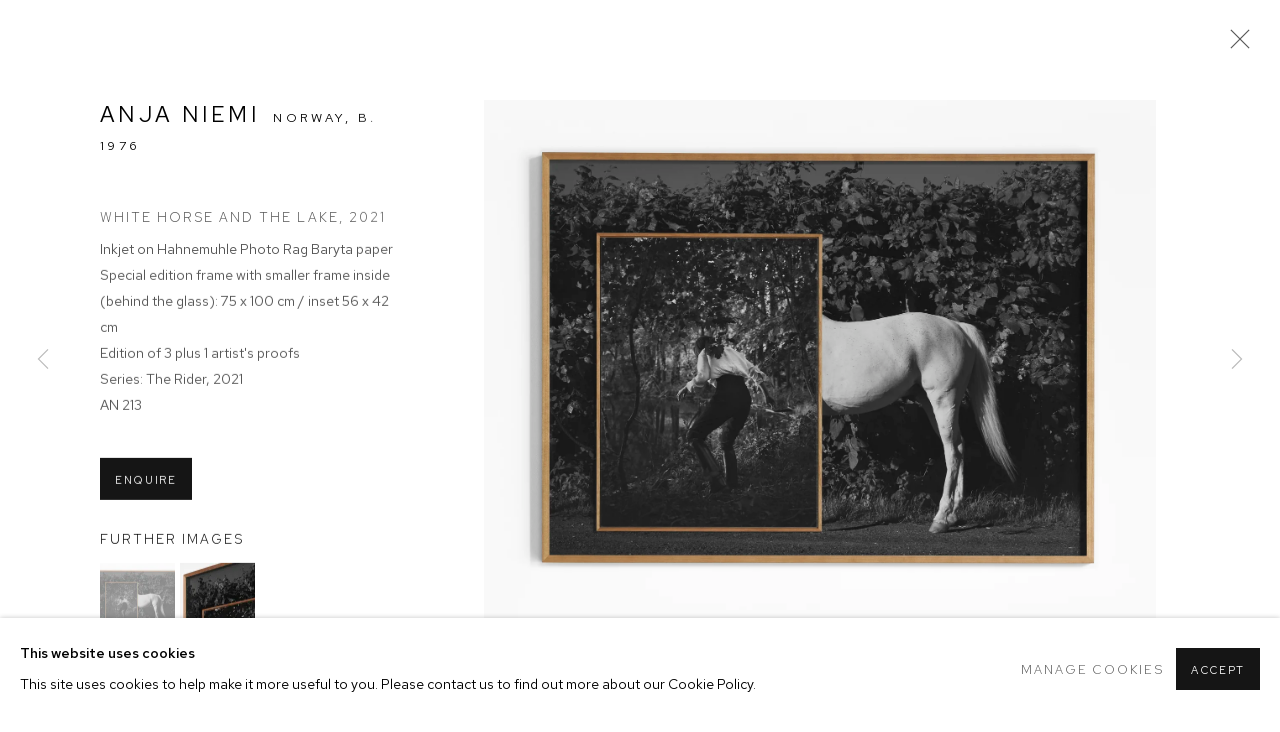

--- FILE ---
content_type: text/html; charset=utf-8
request_url: https://www.theravestijngallery.com/exhibitions/158/works/artworks-6700-anja-niemi-white-horse-and-the-lake-2021/
body_size: 11681
content:



                        
    <!DOCTYPE html>
    <!-- Site by Artlogic - https://artlogic.net -->
    <html lang="en">
        <head>
            <meta charset="utf-8">
            <title>Anja Niemi, White Horse and the Lake, 2021 | The Ravestijn Gallery</title>
        <meta property="og:site_name" content="The Ravestijn Gallery" />
        <meta property="og:title" content="Anja Niemi, White Horse and the Lake, 2021" />
        <meta property="og:description" content="Anja Niemi White Horse and the Lake, 2021 Inkjet on Hahnemuhle Photo Rag Baryta paper Special edition frame with smaller frame inside (behind the glass): 75 x 100 cm / inset 56 x 42 cm Edition of 3 plus 1 artist's proofs" />
        <meta property="og:image" content="https://artlogic-res.cloudinary.com/w_1600,h_1600,c_limit,f_auto,fl_lossy,q_auto/artlogicstorage/theravestijngallery/images/view/ec7daff127eb763c17f4ea1d341b4d69j/theravestijngallery-anja-niemi-white-horse-and-the-lake-2021.jpg" />
        <meta property="og:image:width" content="1600" />
        <meta property="og:image:height" content="1600" />
        <meta property="twitter:card" content="summary_large_image">
        <meta property="twitter:url" content="https://www.theravestijngallery.com/exhibitions/158/works/artworks-6700-anja-niemi-white-horse-and-the-lake-2021/">
        <meta property="twitter:title" content="Anja Niemi, White Horse and the Lake, 2021">
        <meta property="twitter:description" content="Anja Niemi White Horse and the Lake, 2021 Inkjet on Hahnemuhle Photo Rag Baryta paper Special edition frame with smaller frame inside (behind the glass): 75 x 100 cm / inset 56 x 42 cm Edition of 3 plus 1 artist's proofs">
        <meta property="twitter:text:description" content="Anja Niemi White Horse and the Lake, 2021 Inkjet on Hahnemuhle Photo Rag Baryta paper Special edition frame with smaller frame inside (behind the glass): 75 x 100 cm / inset 56 x 42 cm Edition of 3 plus 1 artist's proofs">
        <meta property="twitter:image" content="https://artlogic-res.cloudinary.com/w_1600,h_1600,c_limit,f_auto,fl_lossy,q_auto/artlogicstorage/theravestijngallery/images/view/ec7daff127eb763c17f4ea1d341b4d69j/theravestijngallery-anja-niemi-white-horse-and-the-lake-2021.jpg">
        <link rel="canonical" href="https://www.theravestijngallery.com/artworks/6700-anja-niemi-white-horse-and-the-lake-2021/" />
        <meta name="google" content="notranslate" />
            <meta name="description" content="Anja Niemi White Horse and the Lake, 2021 Inkjet on Hahnemuhle Photo Rag Baryta paper Special edition frame with smaller frame inside (behind the glass): 75 x 100 cm / inset 56 x 42 cm Edition of 3 plus 1 artist's proofs" />
            <meta name="publication_date" content="2018-04-27 13:50:01" />
            <meta name="generator" content="Artlogic CMS - https://artlogic.net" />
            
            <meta name="accessibility_version" content="1.1"/>
            
            
                <meta name="viewport" content="width=device-width, minimum-scale=0.5, initial-scale=1.0" />

            

<link rel="icon" href="/usr/images/preferences/1655201406.ico" type="image/x-icon" />
<link rel="shortcut icon" href="/usr/images/preferences/1655201406.ico" type="image/x-icon" />

<meta name="application-name" content="The Ravestijn Gallery"/>
<meta name="msapplication-TileColor" content="#ffffff"/>
            
            <link rel="alternate" hreflang="en" href="https://www.theravestijngallery.com/exhibitions/158/works/artworks-6700-anja-niemi-white-horse-and-the-lake-2021/" />
<link rel="alternate" hreflang="en" href="https://www.theravestijngallery.com/exhibitions/158/works/artworks-6700-anja-niemi-white-horse-and-the-lake-2021/" />
<link rel="alternate" hreflang="nl" href="https://www.theravestijngallery.com/nl/exhibitions/158/works/artworks-6700-anja-niemi-white-horse-and-the-lake-2021/" />
            
                <link rel="stylesheet" media="print" href="/lib/g/2.0/styles/print.css">
                <link rel="stylesheet" media="print" href="/styles/print.css">

            <script>
            (window.Promise && window.Array.prototype.find) || document.write('<script src="/lib/js/polyfill/polyfill_es6.min.js"><\/script>');
            </script>


            
		<link data-context="helper" rel="stylesheet" type="text/css" href="/lib/webfonts/font-awesome/font-awesome-4.6.3/css/font-awesome.min.css?c=27042050002205&g=6c2d8f89949981112b80d2de6c7ea872"/>
		<link data-context="helper" rel="stylesheet" type="text/css" href="/lib/archimedes/styles/archimedes-frontend-core.css?c=27042050002205&g=6c2d8f89949981112b80d2de6c7ea872"/>
		<link data-context="helper" rel="stylesheet" type="text/css" href="/lib/archimedes/styles/accessibility.css?c=27042050002205&g=6c2d8f89949981112b80d2de6c7ea872"/>
		<link data-context="helper" rel="stylesheet" type="text/css" href="/lib/jquery/1.12.4/plugins/jquery.archimedes-frontend-core-plugins-0.1.css?c=27042050002205&g=6c2d8f89949981112b80d2de6c7ea872"/>
		<link data-context="helper" rel="stylesheet" type="text/css" href="/lib/jquery/1.12.4/plugins/fancybox-2.1.3/jquery.fancybox.css?c=27042050002205&g=6c2d8f89949981112b80d2de6c7ea872"/>
		<link data-context="helper" rel="stylesheet" type="text/css" href="/lib/jquery/1.12.4/plugins/fancybox-2.1.3/jquery.fancybox.artlogic.css?c=27042050002205&g=6c2d8f89949981112b80d2de6c7ea872"/>
		<link data-context="helper" rel="stylesheet" type="text/css" href="/lib/jquery/1.12.4/plugins/slick-1.8.1/slick.css?c=27042050002205&g=6c2d8f89949981112b80d2de6c7ea872"/>
		<link data-context="helper" rel="stylesheet" type="text/css" href="/lib/jquery/plugins/pageload/1.1/jquery.pageload.1.1.css?c=27042050002205&g=6c2d8f89949981112b80d2de6c7ea872"/>
		<link data-context="helper" rel="stylesheet" type="text/css" href="/lib/jquery/plugins/augmented_reality/1.0/jquery.augmented_reality.1.0.css?c=27042050002205&g=6c2d8f89949981112b80d2de6c7ea872"/>
		<link data-context="helper" rel="stylesheet" type="text/css" href="/core/dynamic_base.css?c=27042050002205&g=6c2d8f89949981112b80d2de6c7ea872"/>
		<link data-context="helper" rel="stylesheet" type="text/css" href="/core/dynamic_main.css?c=27042050002205&g=6c2d8f89949981112b80d2de6c7ea872"/>
		<link data-context="helper" rel="stylesheet" type="text/css" href="/core/user_custom.css?c=27042050002205&g=6c2d8f89949981112b80d2de6c7ea872"/>
		<link data-context="helper" rel="stylesheet" type="text/css" href="/core/dynamic_responsive.css?c=27042050002205&g=6c2d8f89949981112b80d2de6c7ea872"/>
		<link data-context="helper" rel="stylesheet" type="text/css" href="/lib/webfonts/artlogic-site-icons/artlogic-site-icons-1.0/artlogic-site-icons.css?c=27042050002205&g=6c2d8f89949981112b80d2de6c7ea872"/>
		<link data-context="helper" rel="stylesheet" type="text/css" href="/lib/jquery/plugins/plyr/3.5.10/plyr.css?c=27042050002205&g=6c2d8f89949981112b80d2de6c7ea872"/>
		<link data-context="helper" rel="stylesheet" type="text/css" href="/lib/styles/fouc_prevention.css?c=27042050002205&g=6c2d8f89949981112b80d2de6c7ea872"/>
<!-- add crtical css to improve performance -->
		<script data-context="helper"  src="/lib/jquery/1.12.4/jquery-1.12.4.min.js?c=27042050002205&g=6c2d8f89949981112b80d2de6c7ea872"></script>
		<script data-context="helper" defer src="/lib/g/2.0/scripts/webpack_import_helpers.js?c=27042050002205&g=6c2d8f89949981112b80d2de6c7ea872"></script>
		<script data-context="helper" defer src="/lib/jquery/1.12.4/plugins/jquery.browser.min.js?c=27042050002205&g=6c2d8f89949981112b80d2de6c7ea872"></script>
		<script data-context="helper" defer src="/lib/jquery/1.12.4/plugins/jquery.easing.min.js?c=27042050002205&g=6c2d8f89949981112b80d2de6c7ea872"></script>
		<script data-context="helper" defer src="/lib/jquery/1.12.4/plugins/jquery.archimedes-frontend-core-plugins-0.1.js?c=27042050002205&g=6c2d8f89949981112b80d2de6c7ea872"></script>
		<script data-context="helper" defer src="/lib/jquery/1.12.4/plugins/jquery.fitvids.js?c=27042050002205&g=6c2d8f89949981112b80d2de6c7ea872"></script>
		<script data-context="helper" defer src="/core/dynamic.js?c=27042050002205&g=6c2d8f89949981112b80d2de6c7ea872"></script>
		<script data-context="helper" defer src="/lib/archimedes/scripts/archimedes-frontend-core.js?c=27042050002205&g=6c2d8f89949981112b80d2de6c7ea872"></script>
		<script data-context="helper" defer src="/lib/archimedes/scripts/archimedes-frontend-modules.js?c=27042050002205&g=6c2d8f89949981112b80d2de6c7ea872"></script>
		<script data-context="helper" type="module"  traceurOptions="--async-functions" src="/lib/g/2.0/scripts/galleries_js_loader__mjs.js?c=27042050002205&g=6c2d8f89949981112b80d2de6c7ea872"></script>
		<script data-context="helper" defer src="/lib/g/2.0/scripts/feature_panels.js?c=27042050002205&g=6c2d8f89949981112b80d2de6c7ea872"></script>
		<script data-context="helper" defer src="/lib/g/themes/aspect/2.0/scripts/script.js?c=27042050002205&g=6c2d8f89949981112b80d2de6c7ea872"></script>
		<script data-context="helper" defer src="/lib/archimedes/scripts/json2.js?c=27042050002205&g=6c2d8f89949981112b80d2de6c7ea872"></script>
		<script data-context="helper" defer src="/lib/archimedes/scripts/shop.js?c=27042050002205&g=6c2d8f89949981112b80d2de6c7ea872"></script>
		<script data-context="helper" defer src="/lib/archimedes/scripts/recaptcha.js?c=27042050002205&g=6c2d8f89949981112b80d2de6c7ea872"></script>
            
            

            
                


    <script>
        function get_cookie_preference(category) {
            result = false;
            try {
                var cookie_preferences = localStorage.getItem('cookie_preferences') || "";
                if (cookie_preferences) {
                    cookie_preferences = JSON.parse(cookie_preferences);
                    if (cookie_preferences.date) {
                        var expires_on = new Date(cookie_preferences.date);
                        expires_on.setDate(expires_on.getDate() + 365);
                        console.log('cookie preferences expire on', expires_on.toISOString());
                        var valid = expires_on > new Date();
                        if (valid && cookie_preferences.hasOwnProperty(category) && cookie_preferences[category]) {
                            result = true;
                        }
                    }
                }
            }
            catch(e) {
                console.warn('get_cookie_preference() failed');
                return result;
            }
            return result;
        }

        window.google_analytics_init = function(page){
            var collectConsent = true;
            var useConsentMode = false;
            var analyticsProperties = ['UA-162212673-45', 'G-5MV0BGKTW3', 'UA-182927131-1'];
            var analyticsCookieType = 'statistics';
            var disableGa = false;
            var sendToArtlogic = true;
            var artlogicProperties = {
                'UA': 'UA-157296318-1',
                'GA': 'G-GLQ6WNJKR5',
            };

            analyticsProperties = analyticsProperties.concat(Object.values(artlogicProperties));

            var uaAnalyticsProperties = analyticsProperties.filter((p) => p.startsWith('UA-'));
            var ga4AnalyticsProperties = analyticsProperties.filter((p) => p.startsWith('G-')).concat(analyticsProperties.filter((p) => p.startsWith('AW-')));

            if (collectConsent) {
                disableGa = !get_cookie_preference(analyticsCookieType);

                for (var i=0; i < analyticsProperties.length; i++){
                    var key = 'ga-disable-' + analyticsProperties[i];

                    window[key] = disableGa;
                }

                if (disableGa) {
                    if (document.cookie.length) {
                        var cookieList = document.cookie.split(/; */);

                        for (var i=0; i < cookieList.length; i++) {
                            var splitCookie = cookieList[i].split('='); //this.split('=');

                            if (splitCookie[0].indexOf('_ga') == 0 || splitCookie[0].indexOf('_gid') == 0 || splitCookie[0].indexOf('__utm') == 0) {
                                //h.deleteCookie(splitCookie[0]);
                                var domain = location.hostname;
                                var cookie_name = splitCookie[0];
                                document.cookie =
                                    cookie_name + "=" + ";path=/;domain="+domain+";expires=Thu, 01 Jan 1970 00:00:01 GMT";
                                // now delete the version without a subdomain
                                domain = domain.split('.');
                                domain.shift();
                                domain = domain.join('.');
                                document.cookie =
                                    cookie_name + "=" + ";path=/;domain="+domain+";expires=Thu, 01 Jan 1970 00:00:01 GMT";
                            }
                        }
                    }
                }
            }

            if (uaAnalyticsProperties.length) {
                (function(i,s,o,g,r,a,m){i['GoogleAnalyticsObject']=r;i[r]=i[r]||function(){
                (i[r].q=i[r].q||[]).push(arguments)},i[r].l=1*new Date();a=s.createElement(o),
                m=s.getElementsByTagName(o)[0];a.async=1;a.src=g;m.parentNode.insertBefore(a,m)
                })(window,document,'script','//www.google-analytics.com/analytics.js','ga');


                if (!disableGa) {
                    var anonymizeIps = false;

                    for (var i=0; i < uaAnalyticsProperties.length; i++) {
                        var propertyKey = '';

                        if (i > 0) {
                            propertyKey = 'tracker' + String(i + 1);
                        }

                        var createArgs = [
                            'create',
                            uaAnalyticsProperties[i],
                            'auto',
                        ];

                        if (propertyKey) {
                            createArgs.push({'name': propertyKey});
                        }

                        ga.apply(null, createArgs);

                        if (anonymizeIps) {
                            ga('set', 'anonymizeIp', true);
                        }

                        var pageViewArgs = [
                            propertyKey ? propertyKey + '.send' : 'send',
                            'pageview'
                        ]

                        if (page) {
                            pageViewArgs.push(page)
                        }

                        ga.apply(null, pageViewArgs);
                    }

                    if (sendToArtlogic) {
                        ga('create', 'UA-157296318-1', 'auto', {'name': 'artlogic_tracker'});

                        if (anonymizeIps) {
                            ga('set', 'anonymizeIp', true);
                        }

                        var pageViewArgs = [
                            'artlogic_tracker.send',
                            'pageview'
                        ]

                        if (page) {
                            pageViewArgs.push(page)
                        }

                        ga.apply(null, pageViewArgs);
                    }
                }
            }

            if (ga4AnalyticsProperties.length) {
                if (!disableGa || useConsentMode) {
                    (function(d, script) {
                        script = d.createElement('script');
                        script.type = 'text/javascript';
                        script.async = true;
                        script.src = 'https://www.googletagmanager.com/gtag/js?id=' + ga4AnalyticsProperties[0];
                        d.getElementsByTagName('head')[0].appendChild(script);
                    }(document));

                    window.dataLayer = window.dataLayer || [];
                    window.gtag = function (){dataLayer.push(arguments);}
                    window.gtag('js', new Date());

                    if (useConsentMode) {
                        gtag('consent', 'default', {
                            'ad_storage': 'denied',
                            'analytics_storage': 'denied',
                            'functionality_storage': 'denied',
                            'personalization_storage': 'denied',
                            'security': 'denied',
                        });

                        if (disableGa) {
                            // If this has previously been granted, it will need set back to denied (ie on cookie change)
                            gtag('consent', 'update', {
                                'analytics_storage': 'denied',
                            });
                        } else {
                            gtag('consent', 'update', {
                                'analytics_storage': 'granted',
                            });
                        }
                    }

                    for (var i=0; i < ga4AnalyticsProperties.length; i++) {
                        window.gtag('config', ga4AnalyticsProperties[i]);
                    }

                }
            }
        }

        var waitForPageLoad = true;

        if (waitForPageLoad) {
            window.addEventListener('load', function() {
                window.google_analytics_init();
                window.archimedes.archimedes_core.analytics.init();
            });
        } else {
            window.google_analytics_init();
        }
    </script>

                

    <script>
      window.google_tag_manager_setup = () => {
        (function(w,d,s,l,i){w[l]=w[l]||[];w[l].push({'gtm.start':
        new Date().getTime(),event:'gtm.js'});var f=d.getElementsByTagName(s)[0],
        j=d.createElement(s),dl=l!='dataLayer'?'&l='+l:'';j.async=true;j.src=
        'https://www.googletagmanager.com/gtm.js?id='+i+dl;f.parentNode.insertBefore(j,f);
        })(window,document,'script','dataLayer','GTM-5FF8PPT');

        window.dataLayer = window.dataLayer || [];
        function gtag(){dataLayer.push(arguments);}
        gtag('js', new Date());

        default_consent = {
          'ad_storage': 'denied',
          'ad_user_data': 'denied',
          'ad_personalization': 'denied',
          'analytics_storage': 'denied',
          'wait_for_update': 1000,
          'essential': 'denied'
        }

        var cookie_types = ['functionality', 'statistics', 'marketing'];
        cookie_types.forEach((cookie_type) => {
          default_consent[cookie_type] = 'denied'
        })

        gtag('consent', 'default', default_consent);

        window.google_tag_manager_init();
      }

      window.google_tag_manager_init = function(){

        window.dataLayer = window.dataLayer || [];
        function gtag(){dataLayer.push(arguments);}

        var cookie_preferences = localStorage.getItem('cookie_preferences') || "";
        if (cookie_preferences) {
          var update_consent = {}
          cookie_preferences = JSON.parse(cookie_preferences)
          for (const [key, value] of Object.entries(cookie_preferences)) {
            if (key == 'date') continue;
            if (value == true) update_consent[key] = 'granted'
            if (key == 'marketing' && value == true) {
              update_consent['ad_storage'] = 'granted'
              update_consent['ad_user_data'] = 'granted'
              update_consent['ad_personalization'] = 'granted'
              update_consent['analytics_storage'] = 'granted'
            }
          }

          gtag('consent', 'update', update_consent)
        }
      }

            window.addEventListener('load', function() {
                window.google_tag_manager_setup();
            });
    
    </script>

            
                <!-- Google tag (gtag.js) --> <script async src=https://www.googletagmanager.com/gtag/js?id=G-5MV0BGKTW3></script> <script> window.dataLayer = window.dataLayer || []; function gtag(){dataLayer.push(arguments);} gtag('js', new Date()); gtag('config', 'G-5MV0BGKTW3'); </script>
            
            
            <noscript> 
                <style>
                    body {
                        opacity: 1 !important;
                    }
                </style>
            </noscript>
        </head>
        
        
        
        <body class="section-exhibitions page-exhibitions site-responsive responsive-top-size-1023 responsive-nav-slide-nav responsive-nav-side-position-fullscreen responsive-layout-forced-lists responsive-layout-forced-image-lists responsive-layout-forced-tile-lists analytics-track-all-links site-lib-version-2-0 ajax_load_more_pagination_enabled scroll_sub_nav_enabled responsive_src_image_sizing hero_heading_title_position_overlay artworks_detail_ar_enabled page-param-works page-param-158 page-param-id-158 page-param-artworks-6700-anja-niemi-white-horse-and-the-lake-2021 page-param-type-section page-param-type-exhibition_id page-param-type-object_id layout-hero-mode-fullbleed  layout-hero-header layout-hero-header-record-data layout-fixed-header site-type-template pageload-ajax-navigation-active layout-animation-enabled layout-lazyload-enabled prevent_user_image_save" data-viewport-width="1024" data-site-name="theravestijngallery" data-connected-db-name="theravestijngallery" data-pathname="/exhibitions/158/works/artworks-6700-anja-niemi-white-horse-and-the-lake-2021/"
    style="opacity: 0;"

>
            <script>document.getElementsByTagName('body')[0].className+=' browser-js-enabled';</script>
            

                

	    <noscript><iframe src="https://www.googletagmanager.com/ns.html?id=GTM-5FF8PPT" height="0" width="0" style="display:none;visibility:hidden"></iframe></noscript>


            
            






        <div id="responsive_slide_nav_content_wrapper">

    <div id="container">

        
    


    <div class="header-fixed-wrapper header-fixed-wrapper-no-follow">
    <header id="header" class="clearwithin header_fixed header_fixed_no_follow header_transparent header_hide_border  ">
        <div class="inner clearwithin">

            


<div id="logo" class=""><a href="/">The Ravestijn Gallery</a></div>


            
                <div id="skiplink-container">
                    <div>
                        <a href="#main_content" class="skiplink">Skip to main content</a>
                    </div>
                </div>
            
        
            <div class="header-ui-wrapper">

                    <div id="responsive_slide_nav_wrapper" class="mobile_menu_align_center" data-nav-items-animation-delay>
                        <div id="responsive_slide_nav_wrapper_inner" data-responsive-top-size=1023>
                        
                            <nav id="top_nav" aria-label="Main site" class="navigation noprint clearwithin">
                                
<div id="top_nav_reveal" class="hidden"><ul><li><a href="#" role="button" aria-label="Close">Menu</a></li></ul></div>

        <ul class="topnav">
		<li class="topnav-filepath-artists topnav-label-artists topnav-id-11"><a href="/artists/" aria-label="Link to The Ravestijn Gallery Artists page">Artists</a></li>
		<li class="topnav-filepath-exhibitions topnav-label-exhibitions topnav-id-13 active"><a href="/exhibitions/" aria-label="Link to The Ravestijn Gallery Exhibitions page (current nav item)">Exhibitions</a></li>
		<li class="topnav-filepath-art-fairs topnav-label-art-fairs topnav-id-27"><a href="/art-fairs/" aria-label="Link to The Ravestijn Gallery ART FAIRS page">ART FAIRS</a></li>
		<li class="topnav-filepath-publications topnav-label-shop topnav-id-16"><a href="/publications/" aria-label="Link to The Ravestijn Gallery Shop page">Shop</a></li>
		<li class="topnav-filepath-trg-exclusives topnav-label-trg-exclusives topnav-id-32"><a href="/trg-exclusives/" aria-label="Link to The Ravestijn Gallery TRG Exclusives page">TRG Exclusives</a></li>
		<li class="topnav-filepath-in-conversation-with topnav-label-in-conversation-with topnav-id-33"><a href="/in-conversation-with/" aria-label="Link to The Ravestijn Gallery In Conversation With page">In Conversation With</a></li>
		<li class="topnav-filepath-contact topnav-label-contact topnav-id-20 last"><a href="/contact/" aria-label="Link to The Ravestijn Gallery Contact page">Contact</a></li>
	</ul>


                                
                                



                                
                                    <div id="topnav_search" class="header_quick_search noprint">
                                        <form method="get" action="/search/" id="topnav_search_form">
                                            <input id="topnav_search_field" type="text" class="header_quicksearch_field inputField" aria-label="Search" data-default-value="Search" value="" name="search" />
                                                <a href="javascript:void(0)" id="topnav_search_btn" class="header_quicksearch_btn link" aria-label="Submit search" role="button"><i class="quicksearch-icon"></i></a>
                                            <input type="submit" class="nojsSubmit" aria-label="Submit search" value="Go" style="display: none;" />
                                        </form>
                                    </div>
                            </nav>
                        
                        </div>
                    </div>
                

                <div class="header-icons-wrapper ">
                    
                    
                        <div id="header_quick_search" class="header_quick_search noprint header_quick_search_reveal">
                            <form method="get" action="/search/" id="header_quicksearch_form">
                                <input id="header_quicksearch_field" type="text" class="header_quicksearch_field inputField" aria-label="Submit" data-default-value="Search" value="" name="search" placeholder="Search" />
                                <a href="javascript:void(0)" id="header_quicksearch_btn" class="header_quicksearch_btn link" aria-label="Submit search"><i class="quicksearch-icon"></i></a>
                                <input type="submit" class="nojsSubmit" value="Go" aria-label="Submit search" style="display: none;" />
                            </form>
                        </div>


                    
     
                        <div id="slide_nav_reveal" tabindex="0" role="button">Menu</div>
                </div>
                
                

                



                

                
            </div>
        </div>
        



    </header>
    </div>



        
            



    
    
    <div id="hero_header" data-image-src="https://artlogic-res.cloudinary.com/w_2000,h_2000,c_limit,f_auto,fl_lossy,q_auto/ws-theravestijngallery/usr/images/exhibitions/hero_image/items/69/69e7a916f0c544408dc315793f76ec3f/porch-2018-michael-bailey-gates-_-courtesy-the-ravestijn-gallery.jpg?focal=49,26" data-color="#000" style="background-color:#000;background-position-x: 49%; background-position-y: 26%;" role="complementary" class="parallax-element hero_header_layout_standard hero_section_detect_brightness hero-mode-fullbleed">
        <div class="inner " >
            
                <div id="hero_heading">
                        <div class="title"><a href="/exhibitions/">'Monochromatic'</a></div>
                            <div class="subtitle">Michael-Bailey Gates, Blommers & Schumm, Katie Burnett, Asger Carlsen, Inez & Vinoodh, Boris Eldagsen, Emile Gostelie, Nico Krijno, KYoung, Anja Niemi, Robin de Puy, Pacifico Silano, Scheltens & Abbenes, Christopher Smith, Eva Stenram, and Tereza Zelenkov<span class="subtitle_date_comma">, </span><span class="subtitle_date">29 April - 10 June 2023</span></div>
                    
                </div>
        </div>
        
            <div id="slideshow" class="fullscreen_slideshow fullscreen_slideshow_parallax detect-slide-brightness no-slideshow-images  hero_header_layout_standard"  style="background-color:#000" >
                <ul class="hero-parallax-element">
                        
                            <li class=" fullscreen-slide-brightness-detected fullscreen-slide-image-dark">

                                
        <style>
            .cycle-slide-active #hero-slide-0 {background-image:url('https://artlogic-res.cloudinary.com/w_2000,h_2000,c_limit,f_auto,fl_lossy,q_auto/ws-theravestijngallery/usr/images/exhibitions/hero_image/items/69/69e7a916f0c544408dc315793f76ec3f/porch-2018-michael-bailey-gates-_-courtesy-the-ravestijn-gallery.jpg?focal=49,26');background-position-x: 49%; background-position-y: 26%;   background-position-x: 49%; background-position-y: 26%;}
            @media screen and (max-width: 459px) {
                .cycle-slide-active #hero-slide-0 {background-image:url('https://artlogic-res.cloudinary.com/w_2000,h_2000,c_limit,f_auto,fl_lossy,q_auto/ws-theravestijngallery/usr/images/exhibitions/hero_image_mobile/items/f4/f4ec5b7b20fc4be2997310adee3a682a/lr_press_boriseldagsen_theelectrician_aigeneratedimage_2022.jpg'); }
            }
        </style>
    

                                <span id=hero-slide-0 class="image"></span>
                                <span class="content">
                                    <span class="inner">
                                    </span>
                                </span>
                            </li>
                </ul>
            </div>

        
        <style>
            #hero_image_responsive {background-image:url('https://artlogic-res.cloudinary.com/w_2000,h_2000,c_limit,f_auto,fl_lossy,q_auto/ws-theravestijngallery/usr/images/exhibitions/hero_image/items/69/69e7a916f0c544408dc315793f76ec3f/porch-2018-michael-bailey-gates-_-courtesy-the-ravestijn-gallery.jpg?focal=49,26');background-position-x: 49%; background-position-y: 26%;  background-color: #000; background-position-x: 49%; background-position-y: 26%;}
            @media screen and (max-width: 459px) {
                #hero_image_responsive {background-image:url('https://artlogic-res.cloudinary.com/w_2000,h_2000,c_limit,f_auto,fl_lossy,q_auto/ws-theravestijngallery/usr/images/exhibitions/hero_image_mobile/items/f4/f4ec5b7b20fc4be2997310adee3a682a/lr_press_boriseldagsen_theelectrician_aigeneratedimage_2022.jpg'); }
            }
        </style>
    

        <div id="hero_image_responsive" class="no-slideshow-images ">
        </div>

        
    </div>


        <div id="main_content" role="main" class="clearwithin">
            <!--contentstart-->
            










    <div class="exhibition">
        






<div class="subsection-exhibition-detail-page subsection-wrapper-works-object record-content-group-images-override record-content-content record-content-selected-artists record-content-has-section-overview record-content-has-section-installation_shots record-content-has-section-works record-content-has-section-press record-content-has-section-press_release record-content-has-section-artist_page record-content-has-section-related_content  " 
     data-search-record-type="exhibitions" data-search-record-id="158">


    


        <div class="exhibition-header heading_wrapper main_heading_hidden heading_wrapper_alternative clearwithin ">
            
        <a href="/exhibitions/158-monochromatic-michael-bailey-gates-blommers-schumm-katie-burnett-asger/" >
                <h1 class="has_subtitle"hidden><span class="h1_heading">'Monochromatic'</span><span class="separator">: </span> <span class="h1_subtitle">Michael-Bailey Gates, Blommers & Schumm, Katie Burnett, Asger Carlsen, Inez & Vinoodh, Boris Eldagsen, Emile Gostelie, Nico Krijno, KYoung, Anja Niemi, Robin de Puy, Pacifico Silano, Scheltens & Abbenes, Christopher Smith, Eva Stenram, and Tereza Zelenkov</span></h1>
            </a>

            
            
                <div id="exhibition-status-past" class="hidden">
                    Past exhibition
                </div>

                <div class="subtitle has_subnav">

                     


                </div>

                





                






        </div>


    


    <div id="content" class="content_alt clearwithin">



                    

    <div class="subsection-works">
                

                    










<div class="artwork_detail_wrapper site-popup-enabled-content"
     data-pageload-popup-fallback-close-path="/exhibitions/158/works/">

    <div id="image_gallery" 
         class="clearwithin record-layout-standard artwork image_gallery_has_caption" 
         
         data-search-record-type="artworks" data-search-record-id="6700"
    >

            <div class="draginner">
            <div id="image_container_wrapper">
        
        <div id="image_container"
             class=" image_gallery_multiple "
             data-record-type="artwork">


                    
                        

                            
                            <div class="item">
                                <span class="image" data-width="2948" data-height="2282">
                                        <a href="https://artlogic-res.cloudinary.com/w_2400,h_2400,c_limit,f_auto,fl_lossy,q_auto/artlogicstorage/theravestijngallery/images/view/ec7daff127eb763c17f4ea1d341b4d69j/theravestijngallery-anja-niemi-white-horse-and-the-lake-2021.jpg"
                                           class="  image_popup image_popup_zoom"
                                           data-fancybox-group="group1"
                                           data-fancybox-title="" data-popup_zoom_image="https://artlogic-res.cloudinary.com/w_2000,h_2000,c_limit,f_auto,fl_lossy,q_auto/artlogicstorage/theravestijngallery/images/view/ec7daff127eb763c17f4ea1d341b4d69j/theravestijngallery-anja-niemi-white-horse-and-the-lake-2021.jpg">
                                            <span class="screen-reader-only">Open a larger version of the following image in a popup:</span>

                                    <img src="[data-uri]"

                                         data-src="https://artlogic-res.cloudinary.com/w_1600,h_1600,c_limit,f_auto,fl_lossy,q_auto/artlogicstorage/theravestijngallery/images/view/ec7daff127eb763c17f4ea1d341b4d69j/theravestijngallery-anja-niemi-white-horse-and-the-lake-2021.jpg"

                                         alt="Anja Niemi, White Horse and the Lake, 2021"

                                         class=""
                                         />

                                        </a>
                                    </span>

                            </span>
                            </div>
                        

                            
                            <div class="item">
                                <span class="image" data-width="2948" data-height="2282">
                                        <a href="https://artlogic-res.cloudinary.com/w_2400,h_2400,c_limit,f_auto,fl_lossy,q_auto/artlogicstorage/theravestijngallery/images/view/4d3577e5d0fbd50a39df66db39f42930j/theravestijngallery-anja-niemi-white-horse-and-the-lake-2021.jpg"
                                           class="  image_popup image_popup_zoom"
                                           data-fancybox-group="group1"
                                           data-fancybox-title="Detail" data-popup_zoom_image="https://artlogic-res.cloudinary.com/w_2000,h_2000,c_limit,f_auto,fl_lossy,q_auto/artlogicstorage/theravestijngallery/images/view/4d3577e5d0fbd50a39df66db39f42930j/theravestijngallery-anja-niemi-white-horse-and-the-lake-2021.jpg">
                                            <span class="screen-reader-only">Open a larger version of the following image in a popup:</span>

                                    <img src="[data-uri]"

                                         data-src="https://artlogic-res.cloudinary.com/w_1600,h_1600,c_limit,f_auto,fl_lossy,q_auto/artlogicstorage/theravestijngallery/images/view/4d3577e5d0fbd50a39df66db39f42930j/theravestijngallery-anja-niemi-white-horse-and-the-lake-2021.jpg"

                                         alt="Anja Niemi, White Horse and the Lake, 2021"

                                         class=""
                                         />

                                        </a>
                                    </span>

                                    <span class="caption">Detail</span>
                            </span>
                            </div>


        </div>
            </div>

        <div id="content_module" class="clearwithin">

                <div class="artwork_details_wrapper clearwithin  ">



                    

                        <h1 class="artist">
                                <a href="/artists/39-anja-niemi/">Anja Niemi</a>
                                <span id="artist_years"><span class="nationality">Norway, </span>b. 1976</span>
                        </h1>


                            <div class="subtitle">
                                <span class="title">White Horse and the Lake</span><span class="comma">, </span><span class="year">2021</span>
                            </div>


                                    <div class="detail_view_module detail_view_module_artwork_caption prose">
                                        <div class="medium">Inkjet on Hahnemuhle Photo Rag Baryta paper</div><div class="dimensions">Special edition frame with smaller frame inside (behind the glass): 75 x 100 cm / inset 56 x 42 cm</div><div class="edition_details">Edition of 3 plus 1 artist's proofs</div><div class="series"><span class="artwork_caption_prefix">Series:</span> The Rider, 2021</div><div class="stock_number">AN 213</div>
                                    </div>











                                <div class="enquire">
            <!--excludeindexstart-->
            <div class="enquire_button_container clearwithin ">
                <div class="button"><a href="javascript:void(0)" role="button" class="website_contact_form link-no-ajax" data-contact-form-stock-number="AN 213" data-contact-form-item-table="artworks" data-contact-form-item-id="6700" data-contact-form-details="%3Cdiv%20class%3D%22artist%22%3EAnja%20Niemi%3C/div%3E%3Cdiv%20class%3D%22title_and_year%22%3E%3Cspan%20class%3D%22title_and_year_title%22%3EWhite%20Horse%20and%20the%20Lake%3C/span%3E%2C%20%3Cspan%20class%3D%22title_and_year_year%22%3E2021%3C/span%3E%3C/div%3E%3Cdiv%20class%3D%22medium%22%3EInkjet%20on%20Hahnemuhle%20Photo%20Rag%20Baryta%20paper%3C/div%3E%3Cdiv%20class%3D%22dimensions%22%3ESpecial%20edition%20frame%20with%20smaller%20frame%20inside%20%28behind%20the%20glass%29%3A%2075%20x%20100%20cm%20/%20inset%2056%20x%2042%20cm%3C/div%3E%3Cdiv%20class%3D%22edition_details%22%3EEdition%20of%203%20plus%201%20artist%27s%20proofs%3C/div%3E%3Cdiv%20class%3D%22series%22%3E%3Cspan%20class%3D%22artwork_caption_prefix%22%3ESeries%3A%3C/span%3E%20The%20Rider%2C%202021%3C/div%3E" data-contact-form-image="https://artlogic-res.cloudinary.com/w_75,h_75,c_fill,f_auto,fl_lossy,q_auto/artlogicstorage/theravestijngallery/images/view/ec7daff127eb763c17f4ea1d341b4d69j/theravestijngallery-anja-niemi-white-horse-and-the-lake-2021.jpg" data-contact-form-hide-context="" data-contact-form-to="" data-contact-form-to-bcc=""   data-contact-form-artist-interest="Anja Niemi" data-contact-form-artwork-interest="White Horse and the Lake">Enquire</a></div>
                <div class="enquire_link_simple_artwork_details hidden">%3Cdiv%20class%3D%22artist%22%3EAnja%20Niemi%3C/div%3E%3Cdiv%20class%3D%22title_and_year%22%3E%3Cspan%20class%3D%22title_and_year_title%22%3EWhite%20Horse%20and%20the%20Lake%3C/span%3E%2C%20%3Cspan%20class%3D%22title_and_year_year%22%3E2021%3C/span%3E%3C/div%3E%3Cdiv%20class%3D%22medium%22%3EInkjet%20on%20Hahnemuhle%20Photo%20Rag%20Baryta%20paper%3C/div%3E%3Cdiv%20class%3D%22dimensions%22%3ESpecial%20edition%20frame%20with%20smaller%20frame%20inside%20%28behind%20the%20glass%29%3A%2075%20x%20100%20cm%20/%20inset%2056%20x%2042%20cm%3C/div%3E%3Cdiv%20class%3D%22edition_details%22%3EEdition%20of%203%20plus%201%20artist%27s%20proofs%3C/div%3E%3Cdiv%20class%3D%22series%22%3E%3Cspan%20class%3D%22artwork_caption_prefix%22%3ESeries%3A%3C/span%3E%20The%20Rider%2C%202021%3C/div%3E</div>
            </div>
            <!--excludeindexend-->
        </div>



                        
                        <div id="secondary_image_thumbnails" class="secondary_images detail_view_module">
                            <h3>Further images</h3>
                            <ul>
                                
                                    <li class="">
                                        <a href="https://artlogic-res.cloudinary.com/w_2400,h_2400,c_limit,f_auto,fl_lossy,q_auto/artlogicstorage/theravestijngallery/images/view/ec7daff127eb763c17f4ea1d341b4d69j/theravestijngallery-anja-niemi-white-horse-and-the-lake-2021.jpg" data-index="0">
                                            <span class="screen-reader-only">(View a larger image of thumbnail 1
                                                )</span>
                                            <img src="https://artlogic-res.cloudinary.com/w_150,h_150,c_fill,f_auto,fl_lossy,q_auto/artlogicstorage/theravestijngallery/images/view/ec7daff127eb763c17f4ea1d341b4d69j/theravestijngallery-anja-niemi-white-horse-and-the-lake-2021.jpg"
                                                 alt="Emile Gostelie, Sweet Totems #1, 5, 7, 11, 17, 21 & 25, 2021"/>
                                        </a>
                                    </li>
                                
                                    <li class="">
                                        <a href="https://artlogic-res.cloudinary.com/w_2400,h_2400,c_limit,f_auto,fl_lossy,q_auto/artlogicstorage/theravestijngallery/images/view/4d3577e5d0fbd50a39df66db39f42930j/theravestijngallery-anja-niemi-white-horse-and-the-lake-2021.jpg" data-index="1">
                                            <span class="screen-reader-only">(View a larger image of thumbnail 2
                                                )</span>
                                            <img src="https://artlogic-res.cloudinary.com/w_150,h_150,c_fill,f_auto,fl_lossy,q_auto/artlogicstorage/theravestijngallery/images/view/4d3577e5d0fbd50a39df66db39f42930j/theravestijngallery-anja-niemi-white-horse-and-the-lake-2021.jpg"
                                                 alt="Emile Gostelie, Sweet Totems #1, 5, 7, 11, 17, 21 & 25, 2021"/>
                                        </a>
                                    </li>

                            </ul>
                            <div class="clear"></div>
                        </div>



                    <!--excludeindexstart-->
                    <div class="clear"></div>
                    


                    <div class="visualisation-tools horizontal-view">




                    </div>
                    <!--excludeindexend-->



                        



                <div id="artwork_description_2" class="hidden" tabindex=-1>
                    <div class="detail_view_module prose">
                    </div>





                </div>



























                            <!--excludeindexstart-->

                            



    <script>
        var addthis_config = {
            data_track_addressbar: false,
            services_exclude: 'print, gmail, stumbleupon, more, google',
            ui_click: true, data_ga_tracker: 'UA-162212673-45, UA-182927131-1',
            data_ga_property: 'UA-162212673-45, UA-182927131-1',
            data_ga_social: true,
            ui_use_css: true,
            data_use_cookies_ondomain: false,
            data_use_cookies: false
        };

    </script>
    <div class="social_sharing_wrap not-prose clearwithin">


        

        

        <div class="link share_link popup_vertical_link  retain_dropdown_dom_position" data-link-type="share_link">
            <a href="#" role="button" aria-haspopup="true" aria-expanded="false">Share</a>

                
                <div id="social_sharing" class="social_sharing popup_links_parent">
                <div id="relative_social_sharing" class="relative_social_sharing">
                <div id="social_sharing_links" class="social_sharing_links popup_vertical dropdown_closed addthis_toolbox popup_links">
                        <ul>
                        
                            
                                <li class="social_links_item">
                                    <a href="https://www.facebook.com/sharer.php?u=http://www.theravestijngallery.com/exhibitions/158/works/artworks-6700-anja-niemi-white-horse-and-the-lake-2021/" target="_blank" class="addthis_button_facebook">
                                        <span class="add_this_social_media_icon facebook"></span>Facebook
                                    </a>
                                </li>
                            
                                <li class="social_links_item">
                                    <a href="https://x.com/share?url=http://www.theravestijngallery.com/exhibitions/158/works/artworks-6700-anja-niemi-white-horse-and-the-lake-2021/" target="_blank" class="addthis_button_x">
                                        <span class="add_this_social_media_icon x"></span>X
                                    </a>
                                </li>
                            
                                <li class="social_links_item">
                                    <a href="https://www.pinterest.com/pin/create/button/?url=https%3A//www.theravestijngallery.com/exhibitions/158/works/artworks-6700-anja-niemi-white-horse-and-the-lake-2021/&media=https%3A//artlogic-res.cloudinary.com/f_auto%2Cfl_lossy%2Cq_auto/ws-theravestijngallery/usr/images/exhibitions/main_image_override/158/image00001.jpg&description=Anja%20Niemi%2C%20White%20Horse%20and%20the%20Lake%2C%202021" target="_blank" class="addthis_button_pinterest_share">
                                        <span class="add_this_social_media_icon pinterest"></span>Pinterest
                                    </a>
                                </li>
                            
                                <li class="social_links_item">
                                    <a href="https://www.tumblr.com/share/link?url=http://www.theravestijngallery.com/exhibitions/158/works/artworks-6700-anja-niemi-white-horse-and-the-lake-2021/" target="_blank" class="addthis_button_tumblr">
                                        <span class="add_this_social_media_icon tumblr"></span>Tumblr
                                    </a>
                                </li>
                            
                                <li class="social_links_item">
                                    <a href="mailto:?subject=Anja%20Niemi%2C%20White%20Horse%20and%20the%20Lake%2C%202021&body= http://www.theravestijngallery.com/exhibitions/158/works/artworks-6700-anja-niemi-white-horse-and-the-lake-2021/" target="_blank" class="addthis_button_email">
                                        <span class="add_this_social_media_icon email"></span>Email
                                    </a>
                                </li>
                        </ul>
                </div>
                </div>
                </div>
                
        

        </div>



    </div>


                        
        <div class="page_stats pagination_controls" id="page_stats_0">
            <div class="ps_links">
                    <div class="ps_item pagination_controls_prev"><a href="/exhibitions/158/works/artworks-233-anja-niemi-fight-series-no.-21-2019/"
                                                                     class="ps_link ps_previous focustrap-ignore">Previous</a>
                    </div>
                <div class="ps_item sep">|</div>
                    <div class="ps_item pagination_controls_next"><a href="/exhibitions/158/works/artworks-3005-robin-de-puy-randy-029799-2017/"
                                                                     class="ps_link ps_next focustrap-ignore">Next</a>
                    </div>
            </div>
            <div class="ps_pages">
                <div class="ps_pages_indented">
                    <div class="ps_page_number">23&nbsp;</div>
                    <div class="left">of
                        &nbsp;44</div>
                </div>
            </div>
            <div class="clear"></div>
        </div>


                            <!--excludeindexend-->



                </div>
        </div>



        
    

            </div>
            <div class="draginner_loader loader_basic"></div>
</div>






    </div>




        


        
            <div class="back_to_link">
                <div class="divider inner"></div>
                <div class="link"><a href="/exhibitions/">Back to exhibitions</a></div>
            </div>

        


    </div>

    


</div>


    </div>


            <!--contentend-->
        </div>

        


            
                

























<div id="footer" role="contentinfo" class="">
    <div class="inner">
            
    <div class="copyright">
            
    <div class="small-links-container">
            <div class="privacy-policy"><a href="/privacy-policy/">Privacy Policy</a></div>
            <div class="cookie_notification_preferences"><a href="javascript:void(0)" role="button" class="link-no-ajax">Manage cookies</a></div>



    </div>

        <div id="copyright" class="noprint">
            <div class="copyright-text">
                    Copyright © 2026 The Ravestijn Gallery
            </div>
                
        
        <div id="artlogic" class="noprint"><a href="https://artlogic.net/" target="_blank" rel="noopener noreferrer">
                Site by Artlogic
        </a></div>

        </div>
        
    </div>

            

            

            
    
        <div id="social_links" class="clearwithin">
            <div id="instagram" class="social_links_item"><a href="https://www.instagram.com/theravestijngallery/" class=""><span class="social_media_icon instagram"></span>Instagram<span class="screen-reader-only">, opens in a new tab.</span></a></div><div id="mailinglist" class="social_links_item"><a href="/mailing-list/" class=" mailinglist_signup_popup_link"><span class="social_media_icon mailinglist"></span>Join the mailing list</a></div><div id="email" class="social_links_item"><a href="/contact/form/" class="link-no-ajax"><span class="social_media_icon email"></span>Send an email</a></div>
        </div>

            

            

        <div class="clear"></div>
    </div>
</div>
        <div class="clear"></div>

            <div id="cookie_notification" role="region" aria-label="Cookie banner" data-mode="consent" data-cookie-notification-settings="">
    <div class="inner">
        <div id="cookie_notification_message" class="prose">
                <p><strong>This website uses cookies</strong><br>This site uses cookies to help make it more useful to you. Please contact us to find out more about our Cookie Policy.</p>
        </div>
        <div id="cookie_notification_preferences" class="link"><a href="javascript:;" role="button">Manage cookies</a></div>
        <div id="cookie_notification_accept" class="button"><a href="javascript:;" role="button">Accept</a></div>

    </div>
</div>
    <div id="manage_cookie_preferences_popup_container">
        <div id="manage_cookie_preferences_popup_overlay"></div>
        <div id="manage_cookie_preferences_popup_inner">
            <div id="manage_cookie_preferences_popup_box" role="dialog" aria-modal="true" aria-label="Cookie preferences">
                <div id="manage_cookie_preferences_close_popup_link" class="close">
                    <a href="javascript:;" role="button" aria-label="close">
                        <svg width="20px" height="20px" viewBox="0 0 488 488" version="1.1" xmlns="http://www.w3.org/2000/svg" xmlns:xlink="http://www.w3.org/1999/xlink" aria-hidden="true">
                            <g id="Page-1" stroke="none" stroke-width="1" fill="none" fill-rule="evenodd">
                                <g id="close" fill="#5D5D5D" fill-rule="nonzero">
                                    <polygon id="Path" points="488 468 468 488 244 264 20 488 0 468 224 244 0 20 20 0 244 224 468 0 488 20 264 244"></polygon>
                                </g>
                            </g>
                        </svg>
                    </a>
                </div>
                <h2>Cookie preferences</h2>
                    <p>Check the boxes for the cookie categories you allow our site to use</p>
                
                <div id="manage_cookie_preferences_form_wrapper">
                    <div class="form form_style_simplified">

                        <form id="cookie_preferences_form">
                            <fieldset>
                                <legend class="visually-hidden">Cookie options</legend>
                                <div>
                                    <label><input type="checkbox" name="essential" disabled checked value="1"> Strictly necessary</label>
                                    <div class="note">Required for the website to function and cannot be disabled.</div>
                                </div>
                                <div>
                                    <label><input type="checkbox" name="functionality"  value="1"> Preferences and functionality</label>
                                    <div class="note">Improve your experience on the website by storing choices you make about how it should function.</div>
                                </div>
                                <div>
                                    <label><input type="checkbox" name="statistics"  value="1"> Statistics</label>
                                    <div class="note">Allow us to collect anonymous usage data in order to improve the experience on our website.</div>
                                </div>
                                <div>
                                    <label><input type="checkbox" name="marketing"  value="1"> Marketing</label>
                                    <div class="note">Allow us to identify our visitors so that we can offer personalised, targeted marketing.</div>
                                </div>
                            </fieldset>
                            
                            <div class="button">
                                <a href="javascript:;" id="cookie_preferences_form_submit" role="button">Save preferences</a>
                            </div>
                        </form>

                    </div>
                </div>
            </div>
        </div>
    </div>

        


            
    
    
    
    <div id="mailing_list_popup_container" class=" auto_popup" data-timeout="10" data-cookie-expiry="604800">
        <div id="mailing_list_popup_overlay"></div>
        <div id="mailing_list_popup_inner">
            <div id="mailing_list_popup_box" role="dialog" aria-modal="true" aria-label="Mailing list popup">
                <div id="mailinglist_signup_close_popup_link" class="close"><a href="#" aria-label="Close" role="button" tabindex="0">Close</a></div>
                <h2>Join our mailing list</h2>
            
                    

<div id="artlogic_mailinglist_signup_form_wrapper">
    <div class="form form_style_simplified form_layout_hidden_labels">

        <form id="artlogic_mailinglist_signup_form" class="mailing_list_form clearwithin  " method="post" onsubmit="return false;" data-field-error="Please fill in all required fields." data-field-thanks-heading="Thank you" data-field-error-heading="Sorry" data-field-thanks-content="You have been added to our mailing list" data-field-exists-heading="Thank you" data-field-exists-content="You are already on our mailing list">
        
            <div class="error" tabindex="-1"></div>

                
                <div id="firstname_row" class="form_row">
                                <label for="ml_firstname">First name *</label>
                                <input name="firstname" class="inputField" id="ml_firstname" type="text" required autocomplete="given-name" value="" />
                </div>
                
                <div id="lastname_row" class="form_row">
                                <label for="ml_lastname">Last name *</label>
                                <input name="lastname" class="inputField" id="ml_lastname" type="text" required autocomplete="family-name" value="" />
                </div>
                
                <div id="email_row" class="form_row">
                                <label for="ml_email">Email *</label>
                                <input name="email" class="inputField" id="ml_email" type="email" required autocomplete="email" value="" />
                </div>

                <input type="hidden" name="interests" value="">
                <input type="hidden" name="phone" value="">
                <input type="hidden" name="organisation" value="">
                <input type="hidden" name="categories" value="">
                <input type="hidden" name="position" value="">


            <input type="hidden" name="tmp_send" value="1" />
            <input type="hidden" name="lang" value="" />
            <input type="hidden" name="originating_page" value="/exhibitions/158/works/artworks-6700-anja-niemi-white-horse-and-the-lake-2021/" />
            <input type="hidden" name="encoded_data" value="eyJub3RfaGlkZGVuIjogZmFsc2V9" />


            <div id="email_warning">
                <div id="email_warning_inner"></div>
            </div>
            

            <div id="mailing_submit_button" class="rowElem">
                <div class="button"><a class="submit_button" role="button" href="#">Signup</a></div>
            </div>
        </form>

            



<div id="privacy_policy_form_msg" class="privacy_policy_form_msg prose">
    <div class="asterisk">
        <p>
            * denotes required fields
        </p>
    </div>
        <p>
            We will process the personal data you have supplied to communicate with you in accordance with our <a href="/privacy-policy/" target="_blank" rel="noopener noreferrer">Privacy Policy</a>. 
            You can unsubscribe or change your preferences at any time by clicking the link in our emails.
        </p>
</div>
    </div>
</div>

            </div>
        </div>
    </div>
    
    





    </div>

        </div>




            
            
                





                <!-- Google Tag Manager (noscript) -->
<noscript><iframe src=https://www.googletagmanager.com/ns.html?id=GTM-5FF8PPT
height="0" width="0" style="display:none;visibility:hidden"></iframe></noscript>
<!-- End Google Tag Manager (noscript) -->
            
            
        <!-- sentry-verification-string -->
    <!--  -->
</body>
    </html>




--- FILE ---
content_type: text/css; charset=utf-8
request_url: https://www.theravestijngallery.com/core/dynamic_base.css?c=27042050002205&g=6c2d8f89949981112b80d2de6c7ea872
body_size: 90
content:



    
	/* Gallery core base.css */

	@import url(/lib/g/2.0/styles/base.css?c=27042050002205&g=6c2d8f89949981112b80d2de6c7ea872);


	/* Theme base.css (gallery template websites) */

	@import url(/lib/g/themes/aspect/2.0/styles/base.css?c=27042050002205&g=6c2d8f89949981112b80d2de6c7ea872);


/* Local site base.css */

    @import url(/styles/base.css?c=27042050002205&g=6c2d8f89949981112b80d2de6c7ea872);

    @import url(/core/user_custom.css?c=27042050002205&g=6c2d8f89949981112b80d2de6c7ea872);


--- FILE ---
content_type: text/css; charset=utf-8
request_url: https://www.theravestijngallery.com/core/dynamic_main.css?c=27042050002205&g=6c2d8f89949981112b80d2de6c7ea872
body_size: 95
content:



	/* Core layout styles */
	@import url(/lib/g/2.0/styles/layout.css?c=27042050002205&g=6c2d8f89949981112b80d2de6c7ea872);
	
	

		/* Theme main.css (gallery template websites) */
		@import url(/lib/g/themes/aspect/2.0/styles/layout.css?c=27042050002205&g=6c2d8f89949981112b80d2de6c7ea872);
	
	/* Theme preset */
		
	
	

/* Website main.css */
	@import url(/styles/main.css?c=27042050002205&g=6c2d8f89949981112b80d2de6c7ea872);







--- FILE ---
content_type: text/javascript; charset=utf-8
request_url: https://www.theravestijngallery.com/core/dynamic.js?c=27042050002205&g=6c2d8f89949981112b80d2de6c7ea872
body_size: 31
content:


window.core = {

    'top_level_proxy_dirs': ["/en/", "/nl/"],
    'rewrite_top_level_proxy_dirs_server_side': false,
    'ajax_sections_link_rewrite': []

};
window.artlogic_websites_core = window.core;